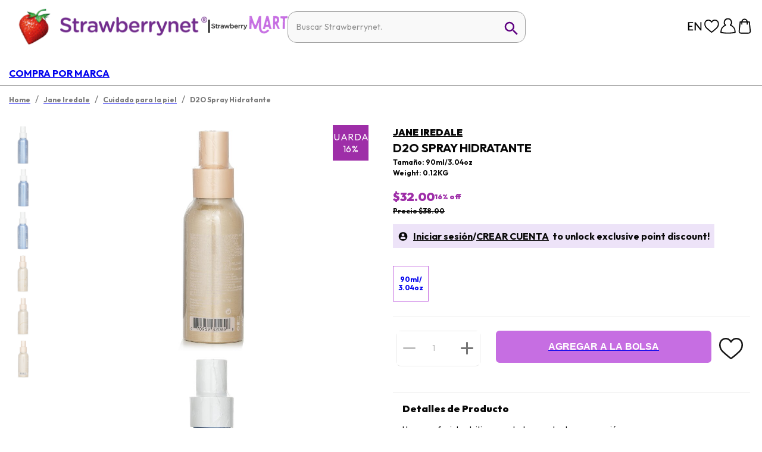

--- FILE ---
content_type: image/svg+xml
request_url: https://a.cdnsbn.com/images/footer/app_store/Apple_Store.svg
body_size: 3576
content:
<svg width="539.856" height="159.856" xmlns="http://www.w3.org/2000/svg">
 <defs>
  <linearGradient y2="-2.60383" x2="0.49998" y1="1.00266" x1="0.49998" id="a">
   <stop stop-opacity="0.1" stop-color="#1a1a1a" offset="0"/>
   <stop stop-opacity="0.151" stop-color="#212121" offset="0.123"/>
   <stop stop-opacity="0.227" stop-color="#353535" offset="0.308"/>
   <stop stop-opacity="0.318" stop-color="#575757" offset="0.532"/>
   <stop stop-opacity="0.421" stop-color="#858585" offset="0.783"/>
   <stop stop-opacity="0.51" stop-color="#b3b3b3" offset="1"/>
  </linearGradient>
 </defs>
 <g>
  <title>Layer 1</title>
  <g id="svg_1" transform="scale(4.00216 4.0011)">
   <path id="svg_2" d="m134.032,35.268a3.83,3.83 0 0 1 -3.834,3.83l-125.469,0a3.835,3.835 0 0 1 -3.839,-3.83l0,-30.543a3.84,3.84 0 0 1 3.839,-3.835l125.468,0a3.834,3.834 0 0 1 3.834,3.835l0.001,30.543z" fill="#FFF"/>
   <path id="svg_3" d="m130.198,39.989l-125.469,0a4.73,4.73 0 0 1 -4.729,-4.721l0,-30.542a4.733,4.733 0 0 1 4.729,-4.726l125.468,0a4.735,4.735 0 0 1 4.729,4.726l0,30.542c0.002,2.604 -2.123,4.721 -4.728,4.721z" fill="#A6A6A6"/>
   <path id="svg_4" d="m134.032,35.268a3.83,3.83 0 0 1 -3.834,3.83l-125.469,0a3.835,3.835 0 0 1 -3.839,-3.83l0,-30.543a3.84,3.84 0 0 1 3.839,-3.835l125.468,0a3.834,3.834 0 0 1 3.834,3.835l0.001,30.543z"/>
   <path id="svg_5" d="m30.128,19.784c-0.029,-3.223 2.639,-4.791 2.761,-4.864c-1.511,-2.203 -3.853,-2.504 -4.676,-2.528c-1.967,-0.207 -3.875,1.177 -4.877,1.177c-1.022,0 -2.565,-1.157 -4.228,-1.123c-2.14,0.033 -4.142,1.272 -5.24,3.196c-2.266,3.923 -0.576,9.688 1.595,12.859c1.086,1.554 2.355,3.287 4.016,3.226c1.625,-0.066 2.232,-1.035 4.193,-1.035c1.943,0 2.513,1.035 4.207,0.996c1.744,-0.027 2.842,-1.56 3.89,-3.127c1.255,-1.779 1.759,-3.533 1.779,-3.623c-0.04,-0.014 -3.386,-1.292 -3.42,-5.154zm-3.2,-9.478c0.874,-1.093 1.472,-2.58 1.306,-4.089c-1.265,0.056 -2.847,0.875 -3.758,1.944c-0.806,0.942 -1.526,2.486 -1.34,3.938c1.421,0.106 2.88,-0.717 3.792,-1.793z" fill="#FFF"/>
   <path id="svg_6" d="m130.198,0l-67.205,0l26.323,39.989l40.882,0a4.733,4.733 0 0 0 4.729,-4.724l0,-30.539a4.734,4.734 0 0 0 -4.729,-4.726z" fill="url(#a)"/>
   <g id="svg_7" fill="#FFF">
    <path id="svg_8" d="m53.665,31.504l-2.271,0l-1.244,-3.909l-4.324,0l-1.185,3.909l-2.211,0l4.285,-13.308l2.646,0l4.304,13.308zm-3.89,-5.549l-1.125,-3.475c-0.119,-0.355 -0.343,-1.191 -0.671,-2.507l-0.04,0c-0.132,0.566 -0.343,1.402 -0.632,2.507l-1.106,3.475l3.574,0zm14.888,0.633c0,1.632 -0.443,2.922 -1.33,3.869c-0.794,0.843 -1.781,1.264 -2.958,1.264c-1.271,0 -2.185,-0.453 -2.74,-1.361l0,5.035l-2.132,0l0,-10.333c0,-1.025 -0.027,-2.076 -0.079,-3.154l1.875,0l0.119,1.521l0.04,0c0.711,-1.146 1.79,-1.719 3.238,-1.719c1.132,0 2.077,0.447 2.833,1.342c0.755,0.897 1.134,2.075 1.134,3.536zm-2.172,0.078c0,-0.934 -0.21,-1.704 -0.632,-2.311c-0.461,-0.631 -1.08,-0.947 -1.856,-0.947c-0.526,0 -1.004,0.176 -1.431,0.523c-0.428,0.35 -0.708,0.807 -0.839,1.373a2.784,2.784 0 0 0 -0.099,0.649l0,1.601c0,0.697 0.214,1.286 0.642,1.768c0.428,0.48 0.984,0.721 1.668,0.721c0.803,0 1.428,-0.311 1.875,-0.928c0.448,-0.619 0.672,-1.435 0.672,-2.449zm13.209,-0.078c0,1.632 -0.443,2.922 -1.33,3.869c-0.795,0.843 -1.781,1.264 -2.959,1.264c-1.271,0 -2.185,-0.453 -2.74,-1.361l0,5.035l-2.132,0l0,-10.333c0,-1.025 -0.027,-2.076 -0.079,-3.154l1.875,0l0.119,1.521l0.04,0c0.71,-1.146 1.789,-1.719 3.238,-1.719c1.131,0 2.076,0.447 2.834,1.342c0.754,0.897 1.134,2.075 1.134,3.536zm-2.173,0.078c0,-0.934 -0.211,-1.704 -0.633,-2.311c-0.461,-0.631 -1.078,-0.947 -1.854,-0.947c-0.526,0 -1.004,0.176 -1.433,0.523c-0.428,0.35 -0.707,0.807 -0.838,1.373c-0.065,0.264 -0.1,0.479 -0.1,0.649l0,1.601c0,0.697 0.215,1.286 0.641,1.768c0.428,0.479 0.984,0.721 1.67,0.721c0.804,0 1.429,-0.311 1.875,-0.928c0.448,-0.619 0.672,-1.435 0.672,-2.449zm14.513,1.105c0,1.133 -0.396,2.054 -1.183,2.765c-0.866,0.776 -2.075,1.165 -3.625,1.165c-1.432,0 -2.58,-0.276 -3.446,-0.829l0.493,-1.777c0.935,0.554 1.962,0.83 3.08,0.83c0.804,0 1.429,-0.182 1.875,-0.543c0.447,-0.362 0.673,-0.846 0.673,-1.45c0,-0.541 -0.187,-0.994 -0.554,-1.363c-0.369,-0.368 -0.979,-0.711 -1.836,-1.026c-2.33,-0.869 -3.496,-2.14 -3.496,-3.812c0,-1.092 0.412,-1.986 1.234,-2.685c0.822,-0.698 1.912,-1.047 3.268,-1.047c1.211,0 2.22,0.211 3.021,0.632l-0.535,1.738c-0.754,-0.408 -1.605,-0.612 -2.557,-0.612c-0.752,0 -1.342,0.185 -1.764,0.553c-0.355,0.329 -0.535,0.73 -0.535,1.206c0,0.525 0.205,0.961 0.613,1.303c0.354,0.315 1,0.658 1.934,1.026c1.146,0.462 1.988,1 2.527,1.618c0.543,0.618 0.813,1.389 0.813,2.308zm7.067,-4.263l-2.35,0l0,4.659c0,1.185 0.414,1.776 1.244,1.776c0.381,0 0.697,-0.032 0.947,-0.099l0.059,1.619c-0.42,0.157 -0.973,0.236 -1.658,0.236c-0.842,0 -1.5,-0.257 -1.975,-0.771c-0.473,-0.514 -0.711,-1.375 -0.711,-2.587l0,-4.837l-1.4,0l0,-1.6l1.4,0l0,-1.757l2.094,-0.632l0,2.389l2.35,0l0,1.604zm10.582,3.119c0,1.475 -0.422,2.686 -1.264,3.633c-0.881,0.975 -2.053,1.461 -3.514,1.461c-1.41,0 -2.531,-0.467 -3.367,-1.4c-0.836,-0.935 -1.254,-2.113 -1.254,-3.534c0,-1.487 0.432,-2.705 1.293,-3.652c0.863,-0.948 2.025,-1.422 3.486,-1.422c1.408,0 2.539,0.468 3.395,1.402c0.818,0.906 1.225,2.076 1.225,3.512zm-2.21,0.049c0,-0.879 -0.19,-1.633 -0.571,-2.264c-0.447,-0.762 -1.087,-1.143 -1.916,-1.143c-0.854,0 -1.509,0.381 -1.955,1.143c-0.382,0.631 -0.572,1.398 -0.572,2.304c0,0.88 0.19,1.636 0.572,2.265c0.461,0.762 1.104,1.143 1.937,1.143c0.815,0 1.454,-0.389 1.916,-1.162c0.392,-0.646 0.589,-1.405 0.589,-2.286zm9.143,-2.893a3.71,3.71 0 0 0 -0.672,-0.059c-0.75,0 -1.33,0.282 -1.738,0.85c-0.354,0.5 -0.532,1.132 -0.532,1.895l0,5.035l-2.132,0l0,-6.574a67.43,67.43 0 0 0 -0.062,-3.021l1.857,0l0.078,1.836l0.059,0c0.226,-0.631 0.58,-1.14 1.066,-1.521a2.578,2.578 0 0 1 1.541,-0.514c0.197,0 0.375,0.014 0.533,0.039l0.002,2.034zm9.535,2.469a5,5 0 0 1 -0.078,0.967l-6.396,0c0.024,0.948 0.334,1.674 0.928,2.174c0.539,0.446 1.236,0.67 2.092,0.67c0.947,0 1.811,-0.15 2.588,-0.453l0.334,1.479c-0.908,0.396 -1.98,0.593 -3.217,0.593c-1.488,0 -2.656,-0.438 -3.506,-1.312c-0.848,-0.875 -1.273,-2.051 -1.273,-3.524c0,-1.446 0.395,-2.651 1.186,-3.612c0.828,-1.026 1.947,-1.539 3.355,-1.539c1.383,0 2.43,0.513 3.141,1.539c0.563,0.813 0.846,1.821 0.846,3.018zm-2.033,-0.553c0.015,-0.633 -0.125,-1.178 -0.414,-1.639c-0.369,-0.594 -0.937,-0.89 -1.698,-0.89c-0.697,0 -1.265,0.289 -1.697,0.869c-0.355,0.461 -0.566,1.015 -0.631,1.658l4.44,0.002z"/>
   </g>
   <g id="svg_9" fill="#FFF">
    <path id="svg_10" d="m45.211,13.491c-0.593,0 -1.106,-0.029 -1.533,-0.078l0,-6.434a11.606,11.606 0 0 1 1.805,-0.136c2.445,0 3.571,1.203 3.571,3.164c0,2.262 -1.33,3.484 -3.843,3.484zm0.358,-5.823c-0.33,0 -0.611,0.02 -0.844,0.068l0,4.891c0.126,0.02 0.368,0.029 0.708,0.029c1.602,0 2.514,-0.912 2.514,-2.62c0,-1.523 -0.825,-2.368 -2.378,-2.368zm6.994,5.872c-1.378,0 -2.271,-1.029 -2.271,-2.426c0,-1.456 0.912,-2.494 2.349,-2.494c1.358,0 2.271,0.98 2.271,2.417c0,1.474 -0.941,2.503 -2.349,2.503zm0.04,-4.154c-0.757,0 -1.242,0.708 -1.242,1.698c0,0.971 0.495,1.679 1.232,1.679s1.232,-0.757 1.232,-1.699c0,-0.96 -0.485,-1.678 -1.222,-1.678zm10.167,-0.669l-1.475,4.716l-0.961,0l-0.611,-2.048a15.53,15.53 0 0 1 -0.379,-1.523l-0.02,0c-0.077,0.514 -0.223,1.029 -0.378,1.523l-0.65,2.048l-0.971,0l-1.388,-4.716l1.077,0l0.534,2.242c0.126,0.534 0.232,1.038 0.32,1.514l0.02,0c0.077,-0.397 0.203,-0.893 0.388,-1.504l0.67,-2.251l0.854,0l0.641,2.203c0.155,0.534 0.281,1.058 0.379,1.553l0.028,0c0.068,-0.485 0.175,-1 0.32,-1.553l0.573,-2.203l1.029,-0.001zm5.43,4.716l-1.048,0l0,-2.708c0,-0.834 -0.32,-1.252 -0.951,-1.252c-0.621,0 -1.048,0.534 -1.048,1.155l0,2.805l-1.048,0l0,-3.368c0,-0.417 -0.01,-0.864 -0.039,-1.349l0.922,0l0.049,0.728l0.029,0c0.282,-0.504 0.854,-0.824 1.495,-0.824c0.99,0 1.64,0.757 1.64,1.989l-0.001,2.824zm2.89,0l-1.049,0l0,-6.88l1.049,0l0,6.88zm3.821,0.107c-1.377,0 -2.271,-1.029 -2.271,-2.426c0,-1.456 0.912,-2.494 2.348,-2.494c1.359,0 2.271,0.98 2.271,2.417c0.001,1.474 -0.941,2.503 -2.348,2.503zm0.039,-4.154c-0.757,0 -1.242,0.708 -1.242,1.698c0,0.971 0.496,1.679 1.231,1.679c0.738,0 1.232,-0.757 1.232,-1.699c0.001,-0.96 -0.483,-1.678 -1.221,-1.678zm6.441,4.047l-0.076,-0.543l-0.028,0c-0.32,0.437 -0.787,0.65 -1.379,0.65c-0.845,0 -1.445,-0.592 -1.445,-1.388c0,-1.164 1.009,-1.766 2.756,-1.766l0,-0.087c0,-0.621 -0.329,-0.932 -0.979,-0.932c-0.465,0 -0.873,0.117 -1.232,0.35l-0.213,-0.689c0.436,-0.272 0.98,-0.408 1.619,-0.408c1.232,0 1.854,0.65 1.854,1.951l0,1.737c0,0.476 0.021,0.845 0.068,1.126l-0.945,-0.001zm-0.144,-2.349c-1.164,0 -1.748,0.282 -1.748,0.951c0,0.495 0.301,0.737 0.719,0.737c0.533,0 1.029,-0.407 1.029,-0.96l0,-0.728zm6.11,2.349l-0.049,-0.757l-0.029,0c-0.301,0.572 -0.807,0.864 -1.514,0.864c-1.137,0 -1.979,-1 -1.979,-2.407c0,-1.475 0.873,-2.514 2.065,-2.514c0.631,0 1.078,0.213 1.33,0.641l0.021,0l0,-2.707l1.049,0l0,5.609c0,0.456 0.011,0.883 0.039,1.271l-0.933,0zm-0.155,-2.775c0,-0.66 -0.437,-1.223 -1.104,-1.223c-0.777,0 -1.252,0.689 -1.252,1.659c0,0.951 0.493,1.602 1.231,1.602c0.659,0 1.125,-0.573 1.125,-1.252l0,-0.786zm7.7,2.882c-1.377,0 -2.27,-1.029 -2.27,-2.426c0,-1.456 0.912,-2.494 2.348,-2.494c1.359,0 2.271,0.98 2.271,2.417c0.001,1.474 -0.94,2.503 -2.349,2.503zm0.039,-4.154c-0.756,0 -1.241,0.708 -1.241,1.698c0,0.971 0.495,1.679 1.231,1.679c0.738,0 1.232,-0.757 1.232,-1.699c0.002,-0.96 -0.483,-1.678 -1.222,-1.678zm7.946,4.047l-1.049,0l0,-2.708c0,-0.834 -0.32,-1.252 -0.951,-1.252c-0.621,0 -1.047,0.534 -1.047,1.155l0,2.805l-1.049,0l0,-3.368c0,-0.417 -0.01,-0.864 -0.039,-1.349l0.922,0l0.049,0.728l0.029,0c0.281,-0.504 0.854,-0.825 1.494,-0.825c0.99,0 1.641,0.757 1.641,1.989l0,2.825zm7.051,-3.93l-1.153,0l0,2.29c0,0.583 0.202,0.874 0.61,0.874c0.185,0 0.34,-0.02 0.465,-0.049l0.029,0.796c-0.203,0.078 -0.475,0.117 -0.813,0.117c-0.826,0 -1.32,-0.456 -1.32,-1.65l0,-2.378l-0.688,0l0,-0.786l0.688,0l0,-0.864l1.029,-0.311l0,1.174l1.153,0l0,0.787zm5.548,3.93l-1.047,0l0,-2.688c0,-0.844 -0.319,-1.271 -0.951,-1.271c-0.543,0 -1.049,0.369 -1.049,1.116l0,2.843l-1.047,0l0,-6.88l1.047,0l0,2.833l0.021,0c0.33,-0.514 0.808,-0.767 1.418,-0.767c0.998,0 1.608,0.776 1.608,2.009l0,2.805zm5.684,-2.106l-3.145,0c0.02,0.893 0.611,1.397 1.486,1.397c0.465,0 0.893,-0.078 1.271,-0.223l0.163,0.728c-0.446,0.194 -0.971,0.291 -1.582,0.291c-1.475,0 -2.348,-0.932 -2.348,-2.377c0,-1.446 0.894,-2.533 2.23,-2.533c1.205,0 1.961,0.893 1.961,2.242a2.02,2.02 0 0 1 -0.036,0.475zm-0.961,-0.747c0,-0.728 -0.367,-1.242 -1.037,-1.242c-0.602,0 -1.078,0.524 -1.146,1.242l2.183,0z"/>
   </g>
  </g>
 </g>
</svg>